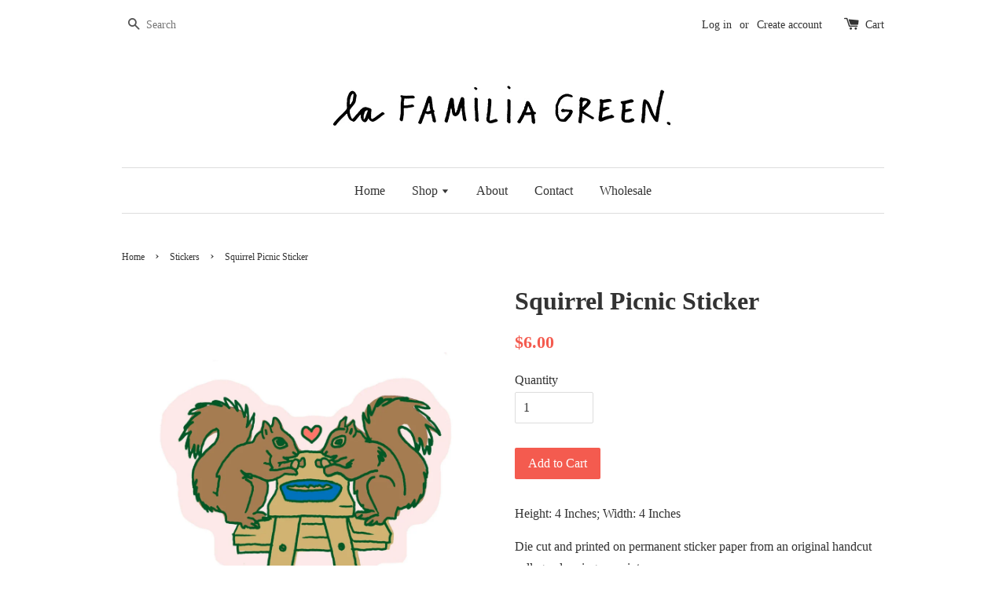

--- FILE ---
content_type: text/html; charset=utf-8
request_url: https://lafamiliagreen.com/collections/stickers/products/squirrel-picnic-sticker
body_size: 14584
content:
<!doctype html>
<!--[if lt IE 7]><html class="no-js lt-ie9 lt-ie8 lt-ie7" lang="en"> <![endif]-->
<!--[if IE 7]><html class="no-js lt-ie9 lt-ie8" lang="en"> <![endif]-->
<!--[if IE 8]><html class="no-js lt-ie9" lang="en"> <![endif]-->
<!--[if IE 9 ]><html class="ie9 no-js"> <![endif]-->
<!--[if (gt IE 9)|!(IE)]><!--> <html class="no-js"> <!--<![endif]-->
<head>

  <!-- Basic page needs ================================================== -->
  <meta charset="utf-8">
  <meta http-equiv="X-UA-Compatible" content="IE=edge,chrome=1">

  

  <!-- Title and description ================================================== -->
  <title>
  Squirrel Picnic Sticker &ndash; La Familia Green
  </title>

  
  <meta name="description" content="Height: 4 Inches; Width: 4 Inches Die cut and printed on permanent sticker paper from an original handcut collage, drawing, or printMade in USA">
  

  <!-- Social meta ================================================== -->
  

  <meta property="og:type" content="product">
  <meta property="og:title" content="Squirrel Picnic Sticker">
  <meta property="og:url" content="https://la-familia-green.myshopify.com/products/squirrel-picnic-sticker">
  
  <meta property="og:image" content="http://lafamiliagreen.com/cdn/shop/files/st44squirrelpicnicetsy_grande.jpg?v=1710953802">
  <meta property="og:image:secure_url" content="https://lafamiliagreen.com/cdn/shop/files/st44squirrelpicnicetsy_grande.jpg?v=1710953802">
  
  <meta property="og:price:amount" content="6.00">
  <meta property="og:price:currency" content="USD">



  <meta property="og:description" content="Height: 4 Inches; Width: 4 Inches Die cut and printed on permanent sticker paper from an original handcut collage, drawing, or printMade in USA">


<meta property="og:site_name" content="La Familia Green">



  <meta name="twitter:card" content="summary">




  <meta name="twitter:title" content="Squirrel Picnic Sticker">
  <meta name="twitter:description" content="



 

 

 


Height: 4 Inches; Width: 4 Inches



Die cut and printed on permanent sticker paper from an original handcut collage, drawing, or printMade in USA

















">
  <meta name="twitter:image" content="https://lafamiliagreen.com/cdn/shop/files/st44squirrelpicnicetsy_large.jpg?v=1710953802">
  <meta name="twitter:image:width" content="480">
  <meta name="twitter:image:height" content="480">



  <!-- Helpers ================================================== -->
  <link rel="canonical" href="https://la-familia-green.myshopify.com/products/squirrel-picnic-sticker">
  <meta name="viewport" content="width=device-width,initial-scale=1">
  <meta name="theme-color" content="#f45b4f">

  <!-- CSS ================================================== -->
  <link href="//lafamiliagreen.com/cdn/shop/t/1/assets/timber.scss.css?v=20803252000264877471713475014" rel="stylesheet" type="text/css" media="all" />
  <link href="//lafamiliagreen.com/cdn/shop/t/1/assets/theme.scss.css?v=154145449985891610321713475014" rel="stylesheet" type="text/css" media="all" />

  




  <!-- Header hook for plugins ================================================== -->
  <script>window.performance && window.performance.mark && window.performance.mark('shopify.content_for_header.start');</script><meta name="facebook-domain-verification" content="84y66p8ap7k1ihs2h6ztt2p0vyrvgb">
<meta id="shopify-digital-wallet" name="shopify-digital-wallet" content="/14187802/digital_wallets/dialog">
<meta name="shopify-checkout-api-token" content="7209cf0428d16251eb9e1a6a17c43c1e">
<meta id="in-context-paypal-metadata" data-shop-id="14187802" data-venmo-supported="false" data-environment="production" data-locale="en_US" data-paypal-v4="true" data-currency="USD">
<link rel="alternate" type="application/json+oembed" href="https://la-familia-green.myshopify.com/products/squirrel-picnic-sticker.oembed">
<script async="async" src="/checkouts/internal/preloads.js?locale=en-US"></script>
<link rel="preconnect" href="https://shop.app" crossorigin="anonymous">
<script async="async" src="https://shop.app/checkouts/internal/preloads.js?locale=en-US&shop_id=14187802" crossorigin="anonymous"></script>
<script id="apple-pay-shop-capabilities" type="application/json">{"shopId":14187802,"countryCode":"US","currencyCode":"USD","merchantCapabilities":["supports3DS"],"merchantId":"gid:\/\/shopify\/Shop\/14187802","merchantName":"La Familia Green","requiredBillingContactFields":["postalAddress","email"],"requiredShippingContactFields":["postalAddress","email"],"shippingType":"shipping","supportedNetworks":["visa","masterCard","amex","discover","elo","jcb"],"total":{"type":"pending","label":"La Familia Green","amount":"1.00"},"shopifyPaymentsEnabled":true,"supportsSubscriptions":true}</script>
<script id="shopify-features" type="application/json">{"accessToken":"7209cf0428d16251eb9e1a6a17c43c1e","betas":["rich-media-storefront-analytics"],"domain":"lafamiliagreen.com","predictiveSearch":true,"shopId":14187802,"locale":"en"}</script>
<script>var Shopify = Shopify || {};
Shopify.shop = "la-familia-green.myshopify.com";
Shopify.locale = "en";
Shopify.currency = {"active":"USD","rate":"1.0"};
Shopify.country = "US";
Shopify.theme = {"name":"launchpad-star","id":149911239,"schema_name":null,"schema_version":null,"theme_store_id":null,"role":"main"};
Shopify.theme.handle = "null";
Shopify.theme.style = {"id":null,"handle":null};
Shopify.cdnHost = "lafamiliagreen.com/cdn";
Shopify.routes = Shopify.routes || {};
Shopify.routes.root = "/";</script>
<script type="module">!function(o){(o.Shopify=o.Shopify||{}).modules=!0}(window);</script>
<script>!function(o){function n(){var o=[];function n(){o.push(Array.prototype.slice.apply(arguments))}return n.q=o,n}var t=o.Shopify=o.Shopify||{};t.loadFeatures=n(),t.autoloadFeatures=n()}(window);</script>
<script>
  window.ShopifyPay = window.ShopifyPay || {};
  window.ShopifyPay.apiHost = "shop.app\/pay";
  window.ShopifyPay.redirectState = null;
</script>
<script id="shop-js-analytics" type="application/json">{"pageType":"product"}</script>
<script defer="defer" async type="module" src="//lafamiliagreen.com/cdn/shopifycloud/shop-js/modules/v2/client.init-shop-cart-sync_BT-GjEfc.en.esm.js"></script>
<script defer="defer" async type="module" src="//lafamiliagreen.com/cdn/shopifycloud/shop-js/modules/v2/chunk.common_D58fp_Oc.esm.js"></script>
<script defer="defer" async type="module" src="//lafamiliagreen.com/cdn/shopifycloud/shop-js/modules/v2/chunk.modal_xMitdFEc.esm.js"></script>
<script type="module">
  await import("//lafamiliagreen.com/cdn/shopifycloud/shop-js/modules/v2/client.init-shop-cart-sync_BT-GjEfc.en.esm.js");
await import("//lafamiliagreen.com/cdn/shopifycloud/shop-js/modules/v2/chunk.common_D58fp_Oc.esm.js");
await import("//lafamiliagreen.com/cdn/shopifycloud/shop-js/modules/v2/chunk.modal_xMitdFEc.esm.js");

  window.Shopify.SignInWithShop?.initShopCartSync?.({"fedCMEnabled":true,"windoidEnabled":true});

</script>
<script>
  window.Shopify = window.Shopify || {};
  if (!window.Shopify.featureAssets) window.Shopify.featureAssets = {};
  window.Shopify.featureAssets['shop-js'] = {"shop-cart-sync":["modules/v2/client.shop-cart-sync_DZOKe7Ll.en.esm.js","modules/v2/chunk.common_D58fp_Oc.esm.js","modules/v2/chunk.modal_xMitdFEc.esm.js"],"init-fed-cm":["modules/v2/client.init-fed-cm_B6oLuCjv.en.esm.js","modules/v2/chunk.common_D58fp_Oc.esm.js","modules/v2/chunk.modal_xMitdFEc.esm.js"],"shop-cash-offers":["modules/v2/client.shop-cash-offers_D2sdYoxE.en.esm.js","modules/v2/chunk.common_D58fp_Oc.esm.js","modules/v2/chunk.modal_xMitdFEc.esm.js"],"shop-login-button":["modules/v2/client.shop-login-button_QeVjl5Y3.en.esm.js","modules/v2/chunk.common_D58fp_Oc.esm.js","modules/v2/chunk.modal_xMitdFEc.esm.js"],"pay-button":["modules/v2/client.pay-button_DXTOsIq6.en.esm.js","modules/v2/chunk.common_D58fp_Oc.esm.js","modules/v2/chunk.modal_xMitdFEc.esm.js"],"shop-button":["modules/v2/client.shop-button_DQZHx9pm.en.esm.js","modules/v2/chunk.common_D58fp_Oc.esm.js","modules/v2/chunk.modal_xMitdFEc.esm.js"],"avatar":["modules/v2/client.avatar_BTnouDA3.en.esm.js"],"init-windoid":["modules/v2/client.init-windoid_CR1B-cfM.en.esm.js","modules/v2/chunk.common_D58fp_Oc.esm.js","modules/v2/chunk.modal_xMitdFEc.esm.js"],"init-shop-for-new-customer-accounts":["modules/v2/client.init-shop-for-new-customer-accounts_C_vY_xzh.en.esm.js","modules/v2/client.shop-login-button_QeVjl5Y3.en.esm.js","modules/v2/chunk.common_D58fp_Oc.esm.js","modules/v2/chunk.modal_xMitdFEc.esm.js"],"init-shop-email-lookup-coordinator":["modules/v2/client.init-shop-email-lookup-coordinator_BI7n9ZSv.en.esm.js","modules/v2/chunk.common_D58fp_Oc.esm.js","modules/v2/chunk.modal_xMitdFEc.esm.js"],"init-shop-cart-sync":["modules/v2/client.init-shop-cart-sync_BT-GjEfc.en.esm.js","modules/v2/chunk.common_D58fp_Oc.esm.js","modules/v2/chunk.modal_xMitdFEc.esm.js"],"shop-toast-manager":["modules/v2/client.shop-toast-manager_DiYdP3xc.en.esm.js","modules/v2/chunk.common_D58fp_Oc.esm.js","modules/v2/chunk.modal_xMitdFEc.esm.js"],"init-customer-accounts":["modules/v2/client.init-customer-accounts_D9ZNqS-Q.en.esm.js","modules/v2/client.shop-login-button_QeVjl5Y3.en.esm.js","modules/v2/chunk.common_D58fp_Oc.esm.js","modules/v2/chunk.modal_xMitdFEc.esm.js"],"init-customer-accounts-sign-up":["modules/v2/client.init-customer-accounts-sign-up_iGw4briv.en.esm.js","modules/v2/client.shop-login-button_QeVjl5Y3.en.esm.js","modules/v2/chunk.common_D58fp_Oc.esm.js","modules/v2/chunk.modal_xMitdFEc.esm.js"],"shop-follow-button":["modules/v2/client.shop-follow-button_CqMgW2wH.en.esm.js","modules/v2/chunk.common_D58fp_Oc.esm.js","modules/v2/chunk.modal_xMitdFEc.esm.js"],"checkout-modal":["modules/v2/client.checkout-modal_xHeaAweL.en.esm.js","modules/v2/chunk.common_D58fp_Oc.esm.js","modules/v2/chunk.modal_xMitdFEc.esm.js"],"shop-login":["modules/v2/client.shop-login_D91U-Q7h.en.esm.js","modules/v2/chunk.common_D58fp_Oc.esm.js","modules/v2/chunk.modal_xMitdFEc.esm.js"],"lead-capture":["modules/v2/client.lead-capture_BJmE1dJe.en.esm.js","modules/v2/chunk.common_D58fp_Oc.esm.js","modules/v2/chunk.modal_xMitdFEc.esm.js"],"payment-terms":["modules/v2/client.payment-terms_Ci9AEqFq.en.esm.js","modules/v2/chunk.common_D58fp_Oc.esm.js","modules/v2/chunk.modal_xMitdFEc.esm.js"]};
</script>
<script>(function() {
  var isLoaded = false;
  function asyncLoad() {
    if (isLoaded) return;
    isLoaded = true;
    var urls = ["https:\/\/coupon-x.premio.io\/assets\/js\/shopify-cx-fronted.js?shop=la-familia-green.myshopify.com"];
    for (var i = 0; i < urls.length; i++) {
      var s = document.createElement('script');
      s.type = 'text/javascript';
      s.async = true;
      s.src = urls[i];
      var x = document.getElementsByTagName('script')[0];
      x.parentNode.insertBefore(s, x);
    }
  };
  if(window.attachEvent) {
    window.attachEvent('onload', asyncLoad);
  } else {
    window.addEventListener('load', asyncLoad, false);
  }
})();</script>
<script id="__st">var __st={"a":14187802,"offset":-21600,"reqid":"d619ec22-eb1e-4970-8136-ee1072ba7837-1769147880","pageurl":"lafamiliagreen.com\/collections\/stickers\/products\/squirrel-picnic-sticker","u":"2aa26e181dc5","p":"product","rtyp":"product","rid":6944185909319};</script>
<script>window.ShopifyPaypalV4VisibilityTracking = true;</script>
<script id="captcha-bootstrap">!function(){'use strict';const t='contact',e='account',n='new_comment',o=[[t,t],['blogs',n],['comments',n],[t,'customer']],c=[[e,'customer_login'],[e,'guest_login'],[e,'recover_customer_password'],[e,'create_customer']],r=t=>t.map((([t,e])=>`form[action*='/${t}']:not([data-nocaptcha='true']) input[name='form_type'][value='${e}']`)).join(','),a=t=>()=>t?[...document.querySelectorAll(t)].map((t=>t.form)):[];function s(){const t=[...o],e=r(t);return a(e)}const i='password',u='form_key',d=['recaptcha-v3-token','g-recaptcha-response','h-captcha-response',i],f=()=>{try{return window.sessionStorage}catch{return}},m='__shopify_v',_=t=>t.elements[u];function p(t,e,n=!1){try{const o=window.sessionStorage,c=JSON.parse(o.getItem(e)),{data:r}=function(t){const{data:e,action:n}=t;return t[m]||n?{data:e,action:n}:{data:t,action:n}}(c);for(const[e,n]of Object.entries(r))t.elements[e]&&(t.elements[e].value=n);n&&o.removeItem(e)}catch(o){console.error('form repopulation failed',{error:o})}}const l='form_type',E='cptcha';function T(t){t.dataset[E]=!0}const w=window,h=w.document,L='Shopify',v='ce_forms',y='captcha';let A=!1;((t,e)=>{const n=(g='f06e6c50-85a8-45c8-87d0-21a2b65856fe',I='https://cdn.shopify.com/shopifycloud/storefront-forms-hcaptcha/ce_storefront_forms_captcha_hcaptcha.v1.5.2.iife.js',D={infoText:'Protected by hCaptcha',privacyText:'Privacy',termsText:'Terms'},(t,e,n)=>{const o=w[L][v],c=o.bindForm;if(c)return c(t,g,e,D).then(n);var r;o.q.push([[t,g,e,D],n]),r=I,A||(h.body.append(Object.assign(h.createElement('script'),{id:'captcha-provider',async:!0,src:r})),A=!0)});var g,I,D;w[L]=w[L]||{},w[L][v]=w[L][v]||{},w[L][v].q=[],w[L][y]=w[L][y]||{},w[L][y].protect=function(t,e){n(t,void 0,e),T(t)},Object.freeze(w[L][y]),function(t,e,n,w,h,L){const[v,y,A,g]=function(t,e,n){const i=e?o:[],u=t?c:[],d=[...i,...u],f=r(d),m=r(i),_=r(d.filter((([t,e])=>n.includes(e))));return[a(f),a(m),a(_),s()]}(w,h,L),I=t=>{const e=t.target;return e instanceof HTMLFormElement?e:e&&e.form},D=t=>v().includes(t);t.addEventListener('submit',(t=>{const e=I(t);if(!e)return;const n=D(e)&&!e.dataset.hcaptchaBound&&!e.dataset.recaptchaBound,o=_(e),c=g().includes(e)&&(!o||!o.value);(n||c)&&t.preventDefault(),c&&!n&&(function(t){try{if(!f())return;!function(t){const e=f();if(!e)return;const n=_(t);if(!n)return;const o=n.value;o&&e.removeItem(o)}(t);const e=Array.from(Array(32),(()=>Math.random().toString(36)[2])).join('');!function(t,e){_(t)||t.append(Object.assign(document.createElement('input'),{type:'hidden',name:u})),t.elements[u].value=e}(t,e),function(t,e){const n=f();if(!n)return;const o=[...t.querySelectorAll(`input[type='${i}']`)].map((({name:t})=>t)),c=[...d,...o],r={};for(const[a,s]of new FormData(t).entries())c.includes(a)||(r[a]=s);n.setItem(e,JSON.stringify({[m]:1,action:t.action,data:r}))}(t,e)}catch(e){console.error('failed to persist form',e)}}(e),e.submit())}));const S=(t,e)=>{t&&!t.dataset[E]&&(n(t,e.some((e=>e===t))),T(t))};for(const o of['focusin','change'])t.addEventListener(o,(t=>{const e=I(t);D(e)&&S(e,y())}));const B=e.get('form_key'),M=e.get(l),P=B&&M;t.addEventListener('DOMContentLoaded',(()=>{const t=y();if(P)for(const e of t)e.elements[l].value===M&&p(e,B);[...new Set([...A(),...v().filter((t=>'true'===t.dataset.shopifyCaptcha))])].forEach((e=>S(e,t)))}))}(h,new URLSearchParams(w.location.search),n,t,e,['guest_login'])})(!0,!0)}();</script>
<script integrity="sha256-4kQ18oKyAcykRKYeNunJcIwy7WH5gtpwJnB7kiuLZ1E=" data-source-attribution="shopify.loadfeatures" defer="defer" src="//lafamiliagreen.com/cdn/shopifycloud/storefront/assets/storefront/load_feature-a0a9edcb.js" crossorigin="anonymous"></script>
<script crossorigin="anonymous" defer="defer" src="//lafamiliagreen.com/cdn/shopifycloud/storefront/assets/shopify_pay/storefront-65b4c6d7.js?v=20250812"></script>
<script data-source-attribution="shopify.dynamic_checkout.dynamic.init">var Shopify=Shopify||{};Shopify.PaymentButton=Shopify.PaymentButton||{isStorefrontPortableWallets:!0,init:function(){window.Shopify.PaymentButton.init=function(){};var t=document.createElement("script");t.src="https://lafamiliagreen.com/cdn/shopifycloud/portable-wallets/latest/portable-wallets.en.js",t.type="module",document.head.appendChild(t)}};
</script>
<script data-source-attribution="shopify.dynamic_checkout.buyer_consent">
  function portableWalletsHideBuyerConsent(e){var t=document.getElementById("shopify-buyer-consent"),n=document.getElementById("shopify-subscription-policy-button");t&&n&&(t.classList.add("hidden"),t.setAttribute("aria-hidden","true"),n.removeEventListener("click",e))}function portableWalletsShowBuyerConsent(e){var t=document.getElementById("shopify-buyer-consent"),n=document.getElementById("shopify-subscription-policy-button");t&&n&&(t.classList.remove("hidden"),t.removeAttribute("aria-hidden"),n.addEventListener("click",e))}window.Shopify?.PaymentButton&&(window.Shopify.PaymentButton.hideBuyerConsent=portableWalletsHideBuyerConsent,window.Shopify.PaymentButton.showBuyerConsent=portableWalletsShowBuyerConsent);
</script>
<script data-source-attribution="shopify.dynamic_checkout.cart.bootstrap">document.addEventListener("DOMContentLoaded",(function(){function t(){return document.querySelector("shopify-accelerated-checkout-cart, shopify-accelerated-checkout")}if(t())Shopify.PaymentButton.init();else{new MutationObserver((function(e,n){t()&&(Shopify.PaymentButton.init(),n.disconnect())})).observe(document.body,{childList:!0,subtree:!0})}}));
</script>
<link id="shopify-accelerated-checkout-styles" rel="stylesheet" media="screen" href="https://lafamiliagreen.com/cdn/shopifycloud/portable-wallets/latest/accelerated-checkout-backwards-compat.css" crossorigin="anonymous">
<style id="shopify-accelerated-checkout-cart">
        #shopify-buyer-consent {
  margin-top: 1em;
  display: inline-block;
  width: 100%;
}

#shopify-buyer-consent.hidden {
  display: none;
}

#shopify-subscription-policy-button {
  background: none;
  border: none;
  padding: 0;
  text-decoration: underline;
  font-size: inherit;
  cursor: pointer;
}

#shopify-subscription-policy-button::before {
  box-shadow: none;
}

      </style>

<script>window.performance && window.performance.mark && window.performance.mark('shopify.content_for_header.end');</script>

  

<!--[if lt IE 9]>
<script src="//cdnjs.cloudflare.com/ajax/libs/html5shiv/3.7.2/html5shiv.min.js" type="text/javascript"></script>
<script src="//lafamiliagreen.com/cdn/shop/t/1/assets/respond.min.js?v=52248677837542619231470257648" type="text/javascript"></script>
<link href="//lafamiliagreen.com/cdn/shop/t/1/assets/respond-proxy.html" id="respond-proxy" rel="respond-proxy" />
<link href="//la-familia-green.myshopify.com/search?q=b04e50b2a81a81c6a212ba27582777fb" id="respond-redirect" rel="respond-redirect" />
<script src="//la-familia-green.myshopify.com/search?q=b04e50b2a81a81c6a212ba27582777fb" type="text/javascript"></script>
<![endif]-->



  <script src="//ajax.googleapis.com/ajax/libs/jquery/1.11.0/jquery.min.js" type="text/javascript"></script>
  <script src="//lafamiliagreen.com/cdn/shop/t/1/assets/modernizr.min.js?v=26620055551102246001470257648" type="text/javascript"></script>

  
  

<link href="https://monorail-edge.shopifysvc.com" rel="dns-prefetch">
<script>(function(){if ("sendBeacon" in navigator && "performance" in window) {try {var session_token_from_headers = performance.getEntriesByType('navigation')[0].serverTiming.find(x => x.name == '_s').description;} catch {var session_token_from_headers = undefined;}var session_cookie_matches = document.cookie.match(/_shopify_s=([^;]*)/);var session_token_from_cookie = session_cookie_matches && session_cookie_matches.length === 2 ? session_cookie_matches[1] : "";var session_token = session_token_from_headers || session_token_from_cookie || "";function handle_abandonment_event(e) {var entries = performance.getEntries().filter(function(entry) {return /monorail-edge.shopifysvc.com/.test(entry.name);});if (!window.abandonment_tracked && entries.length === 0) {window.abandonment_tracked = true;var currentMs = Date.now();var navigation_start = performance.timing.navigationStart;var payload = {shop_id: 14187802,url: window.location.href,navigation_start,duration: currentMs - navigation_start,session_token,page_type: "product"};window.navigator.sendBeacon("https://monorail-edge.shopifysvc.com/v1/produce", JSON.stringify({schema_id: "online_store_buyer_site_abandonment/1.1",payload: payload,metadata: {event_created_at_ms: currentMs,event_sent_at_ms: currentMs}}));}}window.addEventListener('pagehide', handle_abandonment_event);}}());</script>
<script id="web-pixels-manager-setup">(function e(e,d,r,n,o){if(void 0===o&&(o={}),!Boolean(null===(a=null===(i=window.Shopify)||void 0===i?void 0:i.analytics)||void 0===a?void 0:a.replayQueue)){var i,a;window.Shopify=window.Shopify||{};var t=window.Shopify;t.analytics=t.analytics||{};var s=t.analytics;s.replayQueue=[],s.publish=function(e,d,r){return s.replayQueue.push([e,d,r]),!0};try{self.performance.mark("wpm:start")}catch(e){}var l=function(){var e={modern:/Edge?\/(1{2}[4-9]|1[2-9]\d|[2-9]\d{2}|\d{4,})\.\d+(\.\d+|)|Firefox\/(1{2}[4-9]|1[2-9]\d|[2-9]\d{2}|\d{4,})\.\d+(\.\d+|)|Chrom(ium|e)\/(9{2}|\d{3,})\.\d+(\.\d+|)|(Maci|X1{2}).+ Version\/(15\.\d+|(1[6-9]|[2-9]\d|\d{3,})\.\d+)([,.]\d+|)( \(\w+\)|)( Mobile\/\w+|) Safari\/|Chrome.+OPR\/(9{2}|\d{3,})\.\d+\.\d+|(CPU[ +]OS|iPhone[ +]OS|CPU[ +]iPhone|CPU IPhone OS|CPU iPad OS)[ +]+(15[._]\d+|(1[6-9]|[2-9]\d|\d{3,})[._]\d+)([._]\d+|)|Android:?[ /-](13[3-9]|1[4-9]\d|[2-9]\d{2}|\d{4,})(\.\d+|)(\.\d+|)|Android.+Firefox\/(13[5-9]|1[4-9]\d|[2-9]\d{2}|\d{4,})\.\d+(\.\d+|)|Android.+Chrom(ium|e)\/(13[3-9]|1[4-9]\d|[2-9]\d{2}|\d{4,})\.\d+(\.\d+|)|SamsungBrowser\/([2-9]\d|\d{3,})\.\d+/,legacy:/Edge?\/(1[6-9]|[2-9]\d|\d{3,})\.\d+(\.\d+|)|Firefox\/(5[4-9]|[6-9]\d|\d{3,})\.\d+(\.\d+|)|Chrom(ium|e)\/(5[1-9]|[6-9]\d|\d{3,})\.\d+(\.\d+|)([\d.]+$|.*Safari\/(?![\d.]+ Edge\/[\d.]+$))|(Maci|X1{2}).+ Version\/(10\.\d+|(1[1-9]|[2-9]\d|\d{3,})\.\d+)([,.]\d+|)( \(\w+\)|)( Mobile\/\w+|) Safari\/|Chrome.+OPR\/(3[89]|[4-9]\d|\d{3,})\.\d+\.\d+|(CPU[ +]OS|iPhone[ +]OS|CPU[ +]iPhone|CPU IPhone OS|CPU iPad OS)[ +]+(10[._]\d+|(1[1-9]|[2-9]\d|\d{3,})[._]\d+)([._]\d+|)|Android:?[ /-](13[3-9]|1[4-9]\d|[2-9]\d{2}|\d{4,})(\.\d+|)(\.\d+|)|Mobile Safari.+OPR\/([89]\d|\d{3,})\.\d+\.\d+|Android.+Firefox\/(13[5-9]|1[4-9]\d|[2-9]\d{2}|\d{4,})\.\d+(\.\d+|)|Android.+Chrom(ium|e)\/(13[3-9]|1[4-9]\d|[2-9]\d{2}|\d{4,})\.\d+(\.\d+|)|Android.+(UC? ?Browser|UCWEB|U3)[ /]?(15\.([5-9]|\d{2,})|(1[6-9]|[2-9]\d|\d{3,})\.\d+)\.\d+|SamsungBrowser\/(5\.\d+|([6-9]|\d{2,})\.\d+)|Android.+MQ{2}Browser\/(14(\.(9|\d{2,})|)|(1[5-9]|[2-9]\d|\d{3,})(\.\d+|))(\.\d+|)|K[Aa][Ii]OS\/(3\.\d+|([4-9]|\d{2,})\.\d+)(\.\d+|)/},d=e.modern,r=e.legacy,n=navigator.userAgent;return n.match(d)?"modern":n.match(r)?"legacy":"unknown"}(),u="modern"===l?"modern":"legacy",c=(null!=n?n:{modern:"",legacy:""})[u],f=function(e){return[e.baseUrl,"/wpm","/b",e.hashVersion,"modern"===e.buildTarget?"m":"l",".js"].join("")}({baseUrl:d,hashVersion:r,buildTarget:u}),m=function(e){var d=e.version,r=e.bundleTarget,n=e.surface,o=e.pageUrl,i=e.monorailEndpoint;return{emit:function(e){var a=e.status,t=e.errorMsg,s=(new Date).getTime(),l=JSON.stringify({metadata:{event_sent_at_ms:s},events:[{schema_id:"web_pixels_manager_load/3.1",payload:{version:d,bundle_target:r,page_url:o,status:a,surface:n,error_msg:t},metadata:{event_created_at_ms:s}}]});if(!i)return console&&console.warn&&console.warn("[Web Pixels Manager] No Monorail endpoint provided, skipping logging."),!1;try{return self.navigator.sendBeacon.bind(self.navigator)(i,l)}catch(e){}var u=new XMLHttpRequest;try{return u.open("POST",i,!0),u.setRequestHeader("Content-Type","text/plain"),u.send(l),!0}catch(e){return console&&console.warn&&console.warn("[Web Pixels Manager] Got an unhandled error while logging to Monorail."),!1}}}}({version:r,bundleTarget:l,surface:e.surface,pageUrl:self.location.href,monorailEndpoint:e.monorailEndpoint});try{o.browserTarget=l,function(e){var d=e.src,r=e.async,n=void 0===r||r,o=e.onload,i=e.onerror,a=e.sri,t=e.scriptDataAttributes,s=void 0===t?{}:t,l=document.createElement("script"),u=document.querySelector("head"),c=document.querySelector("body");if(l.async=n,l.src=d,a&&(l.integrity=a,l.crossOrigin="anonymous"),s)for(var f in s)if(Object.prototype.hasOwnProperty.call(s,f))try{l.dataset[f]=s[f]}catch(e){}if(o&&l.addEventListener("load",o),i&&l.addEventListener("error",i),u)u.appendChild(l);else{if(!c)throw new Error("Did not find a head or body element to append the script");c.appendChild(l)}}({src:f,async:!0,onload:function(){if(!function(){var e,d;return Boolean(null===(d=null===(e=window.Shopify)||void 0===e?void 0:e.analytics)||void 0===d?void 0:d.initialized)}()){var d=window.webPixelsManager.init(e)||void 0;if(d){var r=window.Shopify.analytics;r.replayQueue.forEach((function(e){var r=e[0],n=e[1],o=e[2];d.publishCustomEvent(r,n,o)})),r.replayQueue=[],r.publish=d.publishCustomEvent,r.visitor=d.visitor,r.initialized=!0}}},onerror:function(){return m.emit({status:"failed",errorMsg:"".concat(f," has failed to load")})},sri:function(e){var d=/^sha384-[A-Za-z0-9+/=]+$/;return"string"==typeof e&&d.test(e)}(c)?c:"",scriptDataAttributes:o}),m.emit({status:"loading"})}catch(e){m.emit({status:"failed",errorMsg:(null==e?void 0:e.message)||"Unknown error"})}}})({shopId: 14187802,storefrontBaseUrl: "https://la-familia-green.myshopify.com",extensionsBaseUrl: "https://extensions.shopifycdn.com/cdn/shopifycloud/web-pixels-manager",monorailEndpoint: "https://monorail-edge.shopifysvc.com/unstable/produce_batch",surface: "storefront-renderer",enabledBetaFlags: ["2dca8a86"],webPixelsConfigList: [{"id":"shopify-app-pixel","configuration":"{}","eventPayloadVersion":"v1","runtimeContext":"STRICT","scriptVersion":"0450","apiClientId":"shopify-pixel","type":"APP","privacyPurposes":["ANALYTICS","MARKETING"]},{"id":"shopify-custom-pixel","eventPayloadVersion":"v1","runtimeContext":"LAX","scriptVersion":"0450","apiClientId":"shopify-pixel","type":"CUSTOM","privacyPurposes":["ANALYTICS","MARKETING"]}],isMerchantRequest: false,initData: {"shop":{"name":"La Familia Green","paymentSettings":{"currencyCode":"USD"},"myshopifyDomain":"la-familia-green.myshopify.com","countryCode":"US","storefrontUrl":"https:\/\/la-familia-green.myshopify.com"},"customer":null,"cart":null,"checkout":null,"productVariants":[{"price":{"amount":6.0,"currencyCode":"USD"},"product":{"title":"Squirrel Picnic Sticker","vendor":"La Familia Green","id":"6944185909319","untranslatedTitle":"Squirrel Picnic Sticker","url":"\/products\/squirrel-picnic-sticker","type":"Stickers"},"id":"40638589501511","image":{"src":"\/\/lafamiliagreen.com\/cdn\/shop\/files\/st44squirrelpicnicetsy.jpg?v=1710953802"},"sku":"st44","title":"Default Title","untranslatedTitle":"Default Title"}],"purchasingCompany":null},},"https://lafamiliagreen.com/cdn","fcfee988w5aeb613cpc8e4bc33m6693e112",{"modern":"","legacy":""},{"shopId":"14187802","storefrontBaseUrl":"https:\/\/la-familia-green.myshopify.com","extensionBaseUrl":"https:\/\/extensions.shopifycdn.com\/cdn\/shopifycloud\/web-pixels-manager","surface":"storefront-renderer","enabledBetaFlags":"[\"2dca8a86\"]","isMerchantRequest":"false","hashVersion":"fcfee988w5aeb613cpc8e4bc33m6693e112","publish":"custom","events":"[[\"page_viewed\",{}],[\"product_viewed\",{\"productVariant\":{\"price\":{\"amount\":6.0,\"currencyCode\":\"USD\"},\"product\":{\"title\":\"Squirrel Picnic Sticker\",\"vendor\":\"La Familia Green\",\"id\":\"6944185909319\",\"untranslatedTitle\":\"Squirrel Picnic Sticker\",\"url\":\"\/products\/squirrel-picnic-sticker\",\"type\":\"Stickers\"},\"id\":\"40638589501511\",\"image\":{\"src\":\"\/\/lafamiliagreen.com\/cdn\/shop\/files\/st44squirrelpicnicetsy.jpg?v=1710953802\"},\"sku\":\"st44\",\"title\":\"Default Title\",\"untranslatedTitle\":\"Default Title\"}}]]"});</script><script>
  window.ShopifyAnalytics = window.ShopifyAnalytics || {};
  window.ShopifyAnalytics.meta = window.ShopifyAnalytics.meta || {};
  window.ShopifyAnalytics.meta.currency = 'USD';
  var meta = {"product":{"id":6944185909319,"gid":"gid:\/\/shopify\/Product\/6944185909319","vendor":"La Familia Green","type":"Stickers","handle":"squirrel-picnic-sticker","variants":[{"id":40638589501511,"price":600,"name":"Squirrel Picnic Sticker","public_title":null,"sku":"st44"}],"remote":false},"page":{"pageType":"product","resourceType":"product","resourceId":6944185909319,"requestId":"d619ec22-eb1e-4970-8136-ee1072ba7837-1769147880"}};
  for (var attr in meta) {
    window.ShopifyAnalytics.meta[attr] = meta[attr];
  }
</script>
<script class="analytics">
  (function () {
    var customDocumentWrite = function(content) {
      var jquery = null;

      if (window.jQuery) {
        jquery = window.jQuery;
      } else if (window.Checkout && window.Checkout.$) {
        jquery = window.Checkout.$;
      }

      if (jquery) {
        jquery('body').append(content);
      }
    };

    var hasLoggedConversion = function(token) {
      if (token) {
        return document.cookie.indexOf('loggedConversion=' + token) !== -1;
      }
      return false;
    }

    var setCookieIfConversion = function(token) {
      if (token) {
        var twoMonthsFromNow = new Date(Date.now());
        twoMonthsFromNow.setMonth(twoMonthsFromNow.getMonth() + 2);

        document.cookie = 'loggedConversion=' + token + '; expires=' + twoMonthsFromNow;
      }
    }

    var trekkie = window.ShopifyAnalytics.lib = window.trekkie = window.trekkie || [];
    if (trekkie.integrations) {
      return;
    }
    trekkie.methods = [
      'identify',
      'page',
      'ready',
      'track',
      'trackForm',
      'trackLink'
    ];
    trekkie.factory = function(method) {
      return function() {
        var args = Array.prototype.slice.call(arguments);
        args.unshift(method);
        trekkie.push(args);
        return trekkie;
      };
    };
    for (var i = 0; i < trekkie.methods.length; i++) {
      var key = trekkie.methods[i];
      trekkie[key] = trekkie.factory(key);
    }
    trekkie.load = function(config) {
      trekkie.config = config || {};
      trekkie.config.initialDocumentCookie = document.cookie;
      var first = document.getElementsByTagName('script')[0];
      var script = document.createElement('script');
      script.type = 'text/javascript';
      script.onerror = function(e) {
        var scriptFallback = document.createElement('script');
        scriptFallback.type = 'text/javascript';
        scriptFallback.onerror = function(error) {
                var Monorail = {
      produce: function produce(monorailDomain, schemaId, payload) {
        var currentMs = new Date().getTime();
        var event = {
          schema_id: schemaId,
          payload: payload,
          metadata: {
            event_created_at_ms: currentMs,
            event_sent_at_ms: currentMs
          }
        };
        return Monorail.sendRequest("https://" + monorailDomain + "/v1/produce", JSON.stringify(event));
      },
      sendRequest: function sendRequest(endpointUrl, payload) {
        // Try the sendBeacon API
        if (window && window.navigator && typeof window.navigator.sendBeacon === 'function' && typeof window.Blob === 'function' && !Monorail.isIos12()) {
          var blobData = new window.Blob([payload], {
            type: 'text/plain'
          });

          if (window.navigator.sendBeacon(endpointUrl, blobData)) {
            return true;
          } // sendBeacon was not successful

        } // XHR beacon

        var xhr = new XMLHttpRequest();

        try {
          xhr.open('POST', endpointUrl);
          xhr.setRequestHeader('Content-Type', 'text/plain');
          xhr.send(payload);
        } catch (e) {
          console.log(e);
        }

        return false;
      },
      isIos12: function isIos12() {
        return window.navigator.userAgent.lastIndexOf('iPhone; CPU iPhone OS 12_') !== -1 || window.navigator.userAgent.lastIndexOf('iPad; CPU OS 12_') !== -1;
      }
    };
    Monorail.produce('monorail-edge.shopifysvc.com',
      'trekkie_storefront_load_errors/1.1',
      {shop_id: 14187802,
      theme_id: 149911239,
      app_name: "storefront",
      context_url: window.location.href,
      source_url: "//lafamiliagreen.com/cdn/s/trekkie.storefront.8d95595f799fbf7e1d32231b9a28fd43b70c67d3.min.js"});

        };
        scriptFallback.async = true;
        scriptFallback.src = '//lafamiliagreen.com/cdn/s/trekkie.storefront.8d95595f799fbf7e1d32231b9a28fd43b70c67d3.min.js';
        first.parentNode.insertBefore(scriptFallback, first);
      };
      script.async = true;
      script.src = '//lafamiliagreen.com/cdn/s/trekkie.storefront.8d95595f799fbf7e1d32231b9a28fd43b70c67d3.min.js';
      first.parentNode.insertBefore(script, first);
    };
    trekkie.load(
      {"Trekkie":{"appName":"storefront","development":false,"defaultAttributes":{"shopId":14187802,"isMerchantRequest":null,"themeId":149911239,"themeCityHash":"18317562442852408931","contentLanguage":"en","currency":"USD","eventMetadataId":"2b58600c-daa9-41f0-9cae-5bea40283090"},"isServerSideCookieWritingEnabled":true,"monorailRegion":"shop_domain","enabledBetaFlags":["65f19447"]},"Session Attribution":{},"S2S":{"facebookCapiEnabled":true,"source":"trekkie-storefront-renderer","apiClientId":580111}}
    );

    var loaded = false;
    trekkie.ready(function() {
      if (loaded) return;
      loaded = true;

      window.ShopifyAnalytics.lib = window.trekkie;

      var originalDocumentWrite = document.write;
      document.write = customDocumentWrite;
      try { window.ShopifyAnalytics.merchantGoogleAnalytics.call(this); } catch(error) {};
      document.write = originalDocumentWrite;

      window.ShopifyAnalytics.lib.page(null,{"pageType":"product","resourceType":"product","resourceId":6944185909319,"requestId":"d619ec22-eb1e-4970-8136-ee1072ba7837-1769147880","shopifyEmitted":true});

      var match = window.location.pathname.match(/checkouts\/(.+)\/(thank_you|post_purchase)/)
      var token = match? match[1]: undefined;
      if (!hasLoggedConversion(token)) {
        setCookieIfConversion(token);
        window.ShopifyAnalytics.lib.track("Viewed Product",{"currency":"USD","variantId":40638589501511,"productId":6944185909319,"productGid":"gid:\/\/shopify\/Product\/6944185909319","name":"Squirrel Picnic Sticker","price":"6.00","sku":"st44","brand":"La Familia Green","variant":null,"category":"Stickers","nonInteraction":true,"remote":false},undefined,undefined,{"shopifyEmitted":true});
      window.ShopifyAnalytics.lib.track("monorail:\/\/trekkie_storefront_viewed_product\/1.1",{"currency":"USD","variantId":40638589501511,"productId":6944185909319,"productGid":"gid:\/\/shopify\/Product\/6944185909319","name":"Squirrel Picnic Sticker","price":"6.00","sku":"st44","brand":"La Familia Green","variant":null,"category":"Stickers","nonInteraction":true,"remote":false,"referer":"https:\/\/lafamiliagreen.com\/collections\/stickers\/products\/squirrel-picnic-sticker"});
      }
    });


        var eventsListenerScript = document.createElement('script');
        eventsListenerScript.async = true;
        eventsListenerScript.src = "//lafamiliagreen.com/cdn/shopifycloud/storefront/assets/shop_events_listener-3da45d37.js";
        document.getElementsByTagName('head')[0].appendChild(eventsListenerScript);

})();</script>
<script
  defer
  src="https://lafamiliagreen.com/cdn/shopifycloud/perf-kit/shopify-perf-kit-3.0.4.min.js"
  data-application="storefront-renderer"
  data-shop-id="14187802"
  data-render-region="gcp-us-central1"
  data-page-type="product"
  data-theme-instance-id="149911239"
  data-theme-name=""
  data-theme-version=""
  data-monorail-region="shop_domain"
  data-resource-timing-sampling-rate="10"
  data-shs="true"
  data-shs-beacon="true"
  data-shs-export-with-fetch="true"
  data-shs-logs-sample-rate="1"
  data-shs-beacon-endpoint="https://lafamiliagreen.com/api/collect"
></script>
</head>

<body id="squirrel-picnic-sticker" class="template-product" >

  <div class="header-bar">
  <div class="wrapper medium-down--hide">
    <div class="large--display-table">

      
        <div class="header-bar__left large--display-table-cell">

          

          

          
            <div class="header-bar__module header-bar__search">
              


  <form action="/search" method="get" class="header-bar__search-form clearfix" role="search">
    
    <button type="submit" class="btn icon-fallback-text header-bar__search-submit">
      <span class="icon icon-search" aria-hidden="true"></span>
      <span class="fallback-text">Search</span>
    </button>
    <input type="search" name="q" value="" aria-label="Search" class="header-bar__search-input" placeholder="Search">
  </form>


            </div>
          

        </div>
      

      <div class="header-bar__right large--display-table-cell">

        
          <ul class="header-bar__module header-bar__module--list">
            
              <li>
                <a href="/account/login" id="customer_login_link">Log in</a>
              </li>
              <li>
                or
              </li>
              <li>
                <a href="/account/register" id="customer_register_link">Create account</a>
              </li>
            
          </ul>
        

        <div class="header-bar__module">
          <span class="header-bar__sep" aria-hidden="true"></span>
          <a href="/cart" class="cart-page-link">
            <span class="icon icon-cart header-bar__cart-icon" aria-hidden="true"></span>
          </a>
        </div>

        <div class="header-bar__module">
          <a href="/cart" class="cart-page-link">
            Cart<span class="hidden-count">:</span>
            <span class="cart-count header-bar__cart-count hidden-count">0</span>
          </a>
        </div>

        
          
        

      </div>
    </div>
  </div>
  <div class="wrapper large--hide">
    <button type="button" class="mobile-nav-trigger" id="MobileNavTrigger">
      <span class="icon icon-hamburger" aria-hidden="true"></span>
      Menu
    </button>
    <a href="/cart" class="cart-page-link mobile-cart-page-link">
      <span class="icon icon-cart header-bar__cart-icon" aria-hidden="true"></span>
      Cart
      <span class="cart-count  hidden-count">0</span>
    </a>
  </div>
  <ul id="MobileNav" class="mobile-nav large--hide">
  
  
  
  <li class="mobile-nav__link" aria-haspopup="true">
    
      <a href="/" class="mobile-nav">
        Home
      </a>
    
  </li>
  
  
  <li class="mobile-nav__link" aria-haspopup="true">
    
      <a href="/collections/all-products" class="mobile-nav__sublist-trigger">
        Shop
        <span class="icon-fallback-text mobile-nav__sublist-expand">
  <span class="icon icon-plus" aria-hidden="true"></span>
  <span class="fallback-text">+</span>
</span>
<span class="icon-fallback-text mobile-nav__sublist-contract">
  <span class="icon icon-minus" aria-hidden="true"></span>
  <span class="fallback-text">-</span>
</span>
      </a>
      <ul class="mobile-nav__sublist">  
        
          <li class="mobile-nav__sublist-link">
            <a href="/collections/birthday-cards">Birthday </a>
          </li>
        
          <li class="mobile-nav__sublist-link">
            <a href="/collections/new-baby-cards">Baby</a>
          </li>
        
          <li class="mobile-nav__sublist-link">
            <a href="/collections/love-notes">Love</a>
          </li>
        
          <li class="mobile-nav__sublist-link">
            <a href="/collections/wedding-cards">Wedding</a>
          </li>
        
          <li class="mobile-nav__sublist-link">
            <a href="/collections/anniversary-cards">Anniversary</a>
          </li>
        
          <li class="mobile-nav__sublist-link">
            <a href="/collections/other-categories-cards">Other Categories</a>
          </li>
        
          <li class="mobile-nav__sublist-link">
            <a href="/collections/thank-you-cards">Thank Yous</a>
          </li>
        
          <li class="mobile-nav__sublist-link">
            <a href="/collections/graduation-cards">Graduation</a>
          </li>
        
          <li class="mobile-nav__sublist-link">
            <a href="/collections/wildlife-cards">Animals</a>
          </li>
        
          <li class="mobile-nav__sublist-link">
            <a href="/collections/enclosures">Enclosures</a>
          </li>
        
          <li class="mobile-nav__sublist-link">
            <a href="/collections/valentines">Valentines</a>
          </li>
        
          <li class="mobile-nav__sublist-link">
            <a href="/collections/easter-passover-st-patricks-day">Easter & Passover & St. Patrick's Day</a>
          </li>
        
          <li class="mobile-nav__sublist-link">
            <a href="/collections/mothers-day-cards">Mother's Day</a>
          </li>
        
          <li class="mobile-nav__sublist-link">
            <a href="/collections/fathers-day-cards">Father's Day</a>
          </li>
        
          <li class="mobile-nav__sublist-link">
            <a href="/collections/halloween-thanksgiving-cards">Halloween & Thanksgiving</a>
          </li>
        
          <li class="mobile-nav__sublist-link">
            <a href="/collections/holiday-cards">Holiday</a>
          </li>
        
          <li class="mobile-nav__sublist-link">
            <a href="/collections/art-prints">Art Prints</a>
          </li>
        
          <li class="mobile-nav__sublist-link">
            <a href="/collections/postcards">Postcards</a>
          </li>
        
          <li class="mobile-nav__sublist-link">
            <a href="/collections/stickers">Stickers</a>
          </li>
        
          <li class="mobile-nav__sublist-link">
            <a href="/collections/notepads">Notepads</a>
          </li>
        
          <li class="mobile-nav__sublist-link">
            <a href="/collections/all-products">All Products</a>
          </li>
        
          <li class="mobile-nav__sublist-link">
            <a href="/products/la-familia-green-gift-card">Gift Cards</a>
          </li>
        
      </ul>
    
  </li>
  
  
  <li class="mobile-nav__link" aria-haspopup="true">
    
      <a href="/pages/about-us" class="mobile-nav">
        About 
      </a>
    
  </li>
  
  
  <li class="mobile-nav__link" aria-haspopup="true">
    
      <a href="/pages/contact" class="mobile-nav">
        Contact
      </a>
    
  </li>
  
  
  <li class="mobile-nav__link" aria-haspopup="true">
    
      <a href="/pages/wholesale" class="mobile-nav">
        Wholesale
      </a>
    
  </li>
  

  
    
      <li class="mobile-nav__link">
        <a href="/account/login" id="customer_login_link">Log in</a>
      </li>
      <li class="mobile-nav__link">
        <a href="/account/register" id="customer_register_link">Create account</a>
      </li>
    
  
  
  <li class="mobile-nav__link">
    
      <div class="header-bar__module header-bar__search">
        


  <form action="/search" method="get" class="header-bar__search-form clearfix" role="search">
    
    <button type="submit" class="btn icon-fallback-text header-bar__search-submit">
      <span class="icon icon-search" aria-hidden="true"></span>
      <span class="fallback-text">Search</span>
    </button>
    <input type="search" name="q" value="" aria-label="Search" class="header-bar__search-input" placeholder="Search">
  </form>


      </div>
    
  </li>
  
</ul>

</div>


  <header class="site-header" role="banner">
    <div class="wrapper">

      

      <div class="grid--full">
        <div class="grid__item">
          
            <div class="h1 site-header__logo" itemscope itemtype="http://schema.org/Organization">
          
            
              <a href="/" class="logo-wrapper" itemprop="url">
                <img src="//lafamiliagreen.com/cdn/shop/t/1/assets/logo.png?v=26843479023686845411470261507" alt="La Familia Green" itemprop="logo">
              </a>
            
          
            </div>
          
          
        </div>
      </div>
      <div class="grid--full medium-down--hide">
        <div class="grid__item">
          
<ul class="site-nav" id="AccessibleNav">
  
    
    
    
      <li >
        <a href="/" class="site-nav__link">Home</a>
      </li>
    
  
    
    
    
      <li class="site-nav--has-dropdown" aria-haspopup="true">
        <a href="/collections/all-products" class="site-nav__link">
          Shop
          <span class="icon-fallback-text">
            <span class="icon icon-arrow-down" aria-hidden="true"></span>
          </span>
        </a>
        <ul class="site-nav__dropdown">
          
            <li>
              <a href="/collections/birthday-cards" class="site-nav__link">Birthday </a>
            </li>
          
            <li>
              <a href="/collections/new-baby-cards" class="site-nav__link">Baby</a>
            </li>
          
            <li>
              <a href="/collections/love-notes" class="site-nav__link">Love</a>
            </li>
          
            <li>
              <a href="/collections/wedding-cards" class="site-nav__link">Wedding</a>
            </li>
          
            <li>
              <a href="/collections/anniversary-cards" class="site-nav__link">Anniversary</a>
            </li>
          
            <li>
              <a href="/collections/other-categories-cards" class="site-nav__link">Other Categories</a>
            </li>
          
            <li>
              <a href="/collections/thank-you-cards" class="site-nav__link">Thank Yous</a>
            </li>
          
            <li>
              <a href="/collections/graduation-cards" class="site-nav__link">Graduation</a>
            </li>
          
            <li>
              <a href="/collections/wildlife-cards" class="site-nav__link">Animals</a>
            </li>
          
            <li>
              <a href="/collections/enclosures" class="site-nav__link">Enclosures</a>
            </li>
          
            <li>
              <a href="/collections/valentines" class="site-nav__link">Valentines</a>
            </li>
          
            <li>
              <a href="/collections/easter-passover-st-patricks-day" class="site-nav__link">Easter &amp; Passover &amp; St. Patrick&#39;s Day</a>
            </li>
          
            <li>
              <a href="/collections/mothers-day-cards" class="site-nav__link">Mother&#39;s Day</a>
            </li>
          
            <li>
              <a href="/collections/fathers-day-cards" class="site-nav__link">Father&#39;s Day</a>
            </li>
          
            <li>
              <a href="/collections/halloween-thanksgiving-cards" class="site-nav__link">Halloween &amp; Thanksgiving</a>
            </li>
          
            <li>
              <a href="/collections/holiday-cards" class="site-nav__link">Holiday</a>
            </li>
          
            <li>
              <a href="/collections/art-prints" class="site-nav__link">Art Prints</a>
            </li>
          
            <li>
              <a href="/collections/postcards" class="site-nav__link">Postcards</a>
            </li>
          
            <li class="site-nav--active">
              <a href="/collections/stickers" class="site-nav__link">Stickers</a>
            </li>
          
            <li>
              <a href="/collections/notepads" class="site-nav__link">Notepads</a>
            </li>
          
            <li>
              <a href="/collections/all-products" class="site-nav__link">All Products</a>
            </li>
          
            <li>
              <a href="/products/la-familia-green-gift-card" class="site-nav__link">Gift Cards</a>
            </li>
          
        </ul>
      </li>
    
  
    
    
    
      <li >
        <a href="/pages/about-us" class="site-nav__link">About </a>
      </li>
    
  
    
    
    
      <li >
        <a href="/pages/contact" class="site-nav__link">Contact</a>
      </li>
    
  
    
    
    
      <li >
        <a href="/pages/wholesale" class="site-nav__link">Wholesale</a>
      </li>
    
  
</ul>

        </div>
      </div>

      

    </div>
  </header>

  <main class="wrapper main-content" role="main">
    <div class="grid">
        <div class="grid__item">
          <div itemscope itemtype="http://schema.org/Product">

  
  

  <meta itemprop="url" content="https://la-familia-green.myshopify.com/products/squirrel-picnic-sticker?variant=40638589501511">
  <meta itemprop="image" content="//lafamiliagreen.com/cdn/shop/files/st44squirrelpicnicetsy_grande.jpg?v=1710953802">

  <div class="section-header section-header--breadcrumb">
    

<nav class="breadcrumb" role="navigation" aria-label="breadcrumbs">
  <a href="/" title="Back to the frontpage">Home</a>

  

    
      <span aria-hidden="true" class="breadcrumb__sep">&rsaquo;</span>
      
        
        <a href="/collections/stickers" title="">Stickers</a>
      
    
    <span aria-hidden="true" class="breadcrumb__sep">&rsaquo;</span>
    <span>Squirrel Picnic Sticker</span>

  
</nav>


  </div>

  <div class="product-single">
    <div class="grid product-single__hero">
      <div class="grid__item large--one-half">

        

          <div class="product-single__photos" id="ProductPhoto">
            <img src="//lafamiliagreen.com/cdn/shop/files/st44squirrelpicnicetsy_1024x1024.jpg?v=1710953802" alt="Squirrel Picnic Sticker" id="ProductPhotoImg" data-image-id="29931429363783">
          </div>

          

        

        
        <ul class="gallery" class="hidden">
          
          <li data-image-id="29931429363783" class="gallery__item" data-mfp-src="//lafamiliagreen.com/cdn/shop/files/st44squirrelpicnicetsy_1024x1024.jpg?v=1710953802"></li>
          
        </ul>
        

      </div>
      <div class="grid__item large--one-half">
        
        <h1 itemprop="name" content="Squirrel Picnic Sticker">Squirrel Picnic Sticker</h1>

        <div itemprop="offers" itemscope itemtype="http://schema.org/Offer">

          <meta itemprop="priceCurrency" content="USD">
          <link itemprop="availability" href="http://schema.org/InStock">

          <div class="product-single__prices">
            <span id="ProductPrice" class="product-single__price" itemprop="price" content="6.0">
              $6.00
            </span>

            
          </div>

          <form action="/cart/add" method="post" enctype="multipart/form-data" id="AddToCartForm">
            <select name="id" id="productSelect" class="product-single__variants">
              
                <option   selected="selected"  data-sku="st44" value="40638589501511">Default Title - $6.00 USD</option>
              
            </select>

            <div class="product-single__quantity">
              <label for="Quantity">Quantity</label>
              <input type="number" id="Quantity" name="quantity" value="1" min="1" class="quantity-selector">
            </div>

            <button type="submit" name="add" id="AddToCart" class="btn">
              <span id="AddToCartText">Add to Cart</span>
            </button>
          </form>

          <div class="product-description rte" itemprop="description">
            <meta charset="utf-8">
<div class="wt-mb-xs-3">
<meta charset="utf-8">
<div class="wt-mb-xs-3">
<meta charset="utf-8"> <meta charset="utf-8">
<div class="wt-mb-xs-3">
<meta charset="utf-8"> <meta charset="utf-8">
<div class="wt-mb-xs-3">
<meta charset="utf-8"> <meta charset="utf-8">
<div class="wt-mb-xs-3">
<meta charset="utf-8">
<p class="wt-text-body-01 wt-line-height-tight">Height: 4 Inches; Width: 4 Inches</p>
</div>
<div data-id="description-text">
<div aria-hidden="false" class="" id="etsywebtoolkitreadmore5e74ea39af228">
<p class="wt-text-body-01 wt-break-word" data-product-details-description-text-content="">Die cut and printed on permanent sticker paper from an original handcut collage, drawing, or print<br><br>Made in USA</p>
</div>
</div>
</div>
<div data-id="description-text">
<div aria-hidden="false" class="" id="etsywebtoolkitreadmore5e74ea4f0e323"><br></div>
</div>
</div>
<div data-id="description-text">
<div aria-hidden="false" class="" id="etsywebtoolkitreadmore5e74ea1d1c735"><br></div>
</div>
</div>
<div data-id="description-text">
<div aria-hidden="false" class="" id="etsywebtoolkitreadmore5e74ea289553c"><br></div>
</div>
</div>
<div data-id="description-text">
<div aria-hidden="false" class="" id="etsywebtoolkitreadmore5e74ea3123607"></div>
</div>
          </div>

          
            <hr class="hr--clear hr--small">
            




<div class="social-sharing is-clean" data-permalink="https://la-familia-green.myshopify.com/products/squirrel-picnic-sticker">

  
    <a target="_blank" href="//www.facebook.com/sharer.php?u=https://la-familia-green.myshopify.com/products/squirrel-picnic-sticker" class="share-facebook" title="Share on Facebook">
      <span class="icon icon-facebook" aria-hidden="true"></span>
      <span class="share-title" aria-hidden="true">Share</span>
      
        <span class="share-count" aria-hidden="true">0</span>
      
      <span class="visually-hidden">Share on Facebook</span>
    </a>
  

  
    <a target="_blank" href="//twitter.com/share?text=Squirrel%20Picnic%20Sticker&amp;url=https://la-familia-green.myshopify.com/products/squirrel-picnic-sticker" class="share-twitter" class="share-twitter" title="Tweet on Twitter">
      <span class="icon icon-twitter" aria-hidden="true"></span>
      <span class="share-title" aria-hidden="true">Tweet</span>
     <span class="visually-hidden">Tweet on Twitter</span>
    </a>
  

  

    
      <a target="_blank" href="//pinterest.com/pin/create/button/?url=https://la-familia-green.myshopify.com/products/squirrel-picnic-sticker&amp;media=http://lafamiliagreen.com/cdn/shop/files/st44squirrelpicnicetsy_1024x1024.jpg?v=1710953802&amp;description=Squirrel%20Picnic%20Sticker" class="share-pinterest" title="Pin on Pinterest">
        <span class="icon icon-pinterest" aria-hidden="true"></span>
        <span class="share-title" aria-hidden="true">Pin it</span>
        
          <span class="share-count" aria-hidden="true">0</span>
        
        <span class="visually-hidden">Pin on Pinterest</span>
      </a>
    

    
      <a target="_blank" href="//fancy.com/fancyit?ItemURL=https://la-familia-green.myshopify.com/products/squirrel-picnic-sticker&amp;Title=Squirrel%20Picnic%20Sticker&amp;Category=Other&amp;ImageURL=//lafamiliagreen.com/cdn/shop/files/st44squirrelpicnicetsy_1024x1024.jpg?v=1710953802" class="share-fancy" title="Add to Fancy">
        <span class="icon icon-fancy" aria-hidden="true"></span>
        <span class="share-title" aria-hidden="true">Fancy</span>
        <span class="visually-hidden">Add to Fancy</span>
      </a>
    

  

  
    <a target="_blank" href="//plus.google.com/share?url=https://la-familia-green.myshopify.com/products/squirrel-picnic-sticker" class="share-google" title="+1 on Google Plus">
      <!-- Cannot get Google+ share count with JS yet -->
      <span class="icon icon-google_plus" aria-hidden="true"></span>
      
        <span class="share-count" aria-hidden="true">+1</span>
        <span class="visually-hidden">+1 on Google Plus</span>
      
    </a>
  

</div>

          
        </div>

      </div>
    </div>
  </div>

  
    





  <hr class="hr--clear hr--small">
  <div class="section-header section-header--medium">
    <h4 class="section-header__title">More from this collection</h4>
  </div>
  <div class="grid-uniform grid-link__container">
    
    
    
      
        
          
          











<div class="grid__item large--one-quarter medium--one-quarter small--one-half">
  <a href="/collections/stickers/products/happy-place-sticker" class="grid-link text-center">
    <span class="grid-link__image grid-link__image--product">
      
      
      <span class="grid-link__image-centered">
        <img src="//lafamiliagreen.com/cdn/shop/products/st2_grande.jpg?v=1584721068" alt="Happy Place Sticker">
      </span>
    </span>
    <p class="grid-link__title">Happy Place Sticker</p>
    
    <p class="grid-link__meta">
      
      
      $5.00
    </p>
  </a>
</div>

        
      
    
      
        
          
          











<div class="grid__item large--one-quarter medium--one-quarter small--one-half">
  <a href="/collections/stickers/products/high-five-sticker" class="grid-link text-center">
    <span class="grid-link__image grid-link__image--product">
      
      
      <span class="grid-link__image-centered">
        <img src="//lafamiliagreen.com/cdn/shop/products/st1_grande.jpg?v=1584720582" alt="High Five Sticker">
      </span>
    </span>
    <p class="grid-link__title">High Five Sticker</p>
    
    <p class="grid-link__meta">
      
      
      $5.00
    </p>
  </a>
</div>

        
      
    
      
        
          
          











<div class="grid__item large--one-quarter medium--one-quarter small--one-half">
  <a href="/collections/stickers/products/drama-cat-sticker" class="grid-link text-center">
    <span class="grid-link__image grid-link__image--product">
      
      
      <span class="grid-link__image-centered">
        <img src="//lafamiliagreen.com/cdn/shop/products/Dramacatart_grande.jpg?v=1656539879" alt="Drama Cat Sticker">
      </span>
    </span>
    <p class="grid-link__title">Drama Cat Sticker</p>
    
    <p class="grid-link__meta">
      
      
      $6.00
    </p>
  </a>
</div>

        
      
    
      
        
          
          











<div class="grid__item large--one-quarter medium--one-quarter small--one-half">
  <a href="/collections/stickers/products/heart-cat-sticker" class="grid-link text-center">
    <span class="grid-link__image grid-link__image--product">
      
      
      <span class="grid-link__image-centered">
        <img src="//lafamiliagreen.com/cdn/shop/products/st15etsy_grande.jpg?v=1671644555" alt="Heart Cat Sticker">
      </span>
    </span>
    <p class="grid-link__title">Heart Cat Sticker</p>
    
    <p class="grid-link__meta">
      
      
      $6.00
    </p>
  </a>
</div>

        
      
    
      
        
      
    
  </div>


  

</div>

<script src="//lafamiliagreen.com/cdn/shopifycloud/storefront/assets/themes_support/option_selection-b017cd28.js" type="text/javascript"></script>
<script>
  var selectCallback = function(variant, selector) {
    timber.productPage({
      money_format: "${{amount}}",
      variant: variant,
      selector: selector,
      translations: {
        add_to_cart : "Add to Cart",
        sold_out : "Sold Out",
        unavailable : "Unavailable"
      }
    });
  };

  jQuery(function($) {
    new Shopify.OptionSelectors('productSelect', {
      product: {"id":6944185909319,"title":"Squirrel Picnic Sticker","handle":"squirrel-picnic-sticker","description":"\u003cmeta charset=\"utf-8\"\u003e\n\u003cdiv class=\"wt-mb-xs-3\"\u003e\n\u003cmeta charset=\"utf-8\"\u003e\n\u003cdiv class=\"wt-mb-xs-3\"\u003e\n\u003cmeta charset=\"utf-8\"\u003e \u003cmeta charset=\"utf-8\"\u003e\n\u003cdiv class=\"wt-mb-xs-3\"\u003e\n\u003cmeta charset=\"utf-8\"\u003e \u003cmeta charset=\"utf-8\"\u003e\n\u003cdiv class=\"wt-mb-xs-3\"\u003e\n\u003cmeta charset=\"utf-8\"\u003e \u003cmeta charset=\"utf-8\"\u003e\n\u003cdiv class=\"wt-mb-xs-3\"\u003e\n\u003cmeta charset=\"utf-8\"\u003e\n\u003cp class=\"wt-text-body-01 wt-line-height-tight\"\u003eHeight: 4 Inches; Width: 4 Inches\u003c\/p\u003e\n\u003c\/div\u003e\n\u003cdiv data-id=\"description-text\"\u003e\n\u003cdiv aria-hidden=\"false\" class=\"\" id=\"etsywebtoolkitreadmore5e74ea39af228\"\u003e\n\u003cp class=\"wt-text-body-01 wt-break-word\" data-product-details-description-text-content=\"\"\u003eDie cut and printed on permanent sticker paper from an original handcut collage, drawing, or print\u003cbr\u003e\u003cbr\u003eMade in USA\u003c\/p\u003e\n\u003c\/div\u003e\n\u003c\/div\u003e\n\u003c\/div\u003e\n\u003cdiv data-id=\"description-text\"\u003e\n\u003cdiv aria-hidden=\"false\" class=\"\" id=\"etsywebtoolkitreadmore5e74ea4f0e323\"\u003e\u003cbr\u003e\u003c\/div\u003e\n\u003c\/div\u003e\n\u003c\/div\u003e\n\u003cdiv data-id=\"description-text\"\u003e\n\u003cdiv aria-hidden=\"false\" class=\"\" id=\"etsywebtoolkitreadmore5e74ea1d1c735\"\u003e\u003cbr\u003e\u003c\/div\u003e\n\u003c\/div\u003e\n\u003c\/div\u003e\n\u003cdiv data-id=\"description-text\"\u003e\n\u003cdiv aria-hidden=\"false\" class=\"\" id=\"etsywebtoolkitreadmore5e74ea289553c\"\u003e\u003cbr\u003e\u003c\/div\u003e\n\u003c\/div\u003e\n\u003c\/div\u003e\n\u003cdiv data-id=\"description-text\"\u003e\n\u003cdiv aria-hidden=\"false\" class=\"\" id=\"etsywebtoolkitreadmore5e74ea3123607\"\u003e\u003c\/div\u003e\n\u003c\/div\u003e","published_at":"2024-03-20T11:56:14-05:00","created_at":"2024-03-20T11:55:22-05:00","vendor":"La Familia Green","type":"Stickers","tags":["animals","cute","picnic","squirrel","sticker"],"price":600,"price_min":600,"price_max":600,"available":true,"price_varies":false,"compare_at_price":null,"compare_at_price_min":0,"compare_at_price_max":0,"compare_at_price_varies":false,"variants":[{"id":40638589501511,"title":"Default Title","option1":"Default Title","option2":null,"option3":null,"sku":"st44","requires_shipping":true,"taxable":true,"featured_image":null,"available":true,"name":"Squirrel Picnic Sticker","public_title":null,"options":["Default Title"],"price":600,"weight":0,"compare_at_price":null,"inventory_quantity":-4,"inventory_management":null,"inventory_policy":"deny","barcode":null,"requires_selling_plan":false,"selling_plan_allocations":[]}],"images":["\/\/lafamiliagreen.com\/cdn\/shop\/files\/st44squirrelpicnicetsy.jpg?v=1710953802"],"featured_image":"\/\/lafamiliagreen.com\/cdn\/shop\/files\/st44squirrelpicnicetsy.jpg?v=1710953802","options":["Title"],"media":[{"alt":null,"id":22285580927047,"position":1,"preview_image":{"aspect_ratio":1.0,"height":1730,"width":1730,"src":"\/\/lafamiliagreen.com\/cdn\/shop\/files\/st44squirrelpicnicetsy.jpg?v=1710953802"},"aspect_ratio":1.0,"height":1730,"media_type":"image","src":"\/\/lafamiliagreen.com\/cdn\/shop\/files\/st44squirrelpicnicetsy.jpg?v=1710953802","width":1730}],"requires_selling_plan":false,"selling_plan_groups":[],"content":"\u003cmeta charset=\"utf-8\"\u003e\n\u003cdiv class=\"wt-mb-xs-3\"\u003e\n\u003cmeta charset=\"utf-8\"\u003e\n\u003cdiv class=\"wt-mb-xs-3\"\u003e\n\u003cmeta charset=\"utf-8\"\u003e \u003cmeta charset=\"utf-8\"\u003e\n\u003cdiv class=\"wt-mb-xs-3\"\u003e\n\u003cmeta charset=\"utf-8\"\u003e \u003cmeta charset=\"utf-8\"\u003e\n\u003cdiv class=\"wt-mb-xs-3\"\u003e\n\u003cmeta charset=\"utf-8\"\u003e \u003cmeta charset=\"utf-8\"\u003e\n\u003cdiv class=\"wt-mb-xs-3\"\u003e\n\u003cmeta charset=\"utf-8\"\u003e\n\u003cp class=\"wt-text-body-01 wt-line-height-tight\"\u003eHeight: 4 Inches; Width: 4 Inches\u003c\/p\u003e\n\u003c\/div\u003e\n\u003cdiv data-id=\"description-text\"\u003e\n\u003cdiv aria-hidden=\"false\" class=\"\" id=\"etsywebtoolkitreadmore5e74ea39af228\"\u003e\n\u003cp class=\"wt-text-body-01 wt-break-word\" data-product-details-description-text-content=\"\"\u003eDie cut and printed on permanent sticker paper from an original handcut collage, drawing, or print\u003cbr\u003e\u003cbr\u003eMade in USA\u003c\/p\u003e\n\u003c\/div\u003e\n\u003c\/div\u003e\n\u003c\/div\u003e\n\u003cdiv data-id=\"description-text\"\u003e\n\u003cdiv aria-hidden=\"false\" class=\"\" id=\"etsywebtoolkitreadmore5e74ea4f0e323\"\u003e\u003cbr\u003e\u003c\/div\u003e\n\u003c\/div\u003e\n\u003c\/div\u003e\n\u003cdiv data-id=\"description-text\"\u003e\n\u003cdiv aria-hidden=\"false\" class=\"\" id=\"etsywebtoolkitreadmore5e74ea1d1c735\"\u003e\u003cbr\u003e\u003c\/div\u003e\n\u003c\/div\u003e\n\u003c\/div\u003e\n\u003cdiv data-id=\"description-text\"\u003e\n\u003cdiv aria-hidden=\"false\" class=\"\" id=\"etsywebtoolkitreadmore5e74ea289553c\"\u003e\u003cbr\u003e\u003c\/div\u003e\n\u003c\/div\u003e\n\u003c\/div\u003e\n\u003cdiv data-id=\"description-text\"\u003e\n\u003cdiv aria-hidden=\"false\" class=\"\" id=\"etsywebtoolkitreadmore5e74ea3123607\"\u003e\u003c\/div\u003e\n\u003c\/div\u003e"},
      onVariantSelected: selectCallback,
      enableHistoryState: true
    });

    // Add label if only one product option and it isn't 'Title'. Could be 'Size'.
    

    // Hide selectors if we only have 1 variant and its title contains 'Default'.
    
      $('.selector-wrapper').hide();
    
  });
</script>

        </div>
    </div>
  </main>

  <footer class="site-footer small--text-center" role="contentinfo">

    <div class="wrapper">

      <div class="grid-uniform">

        
        
        
        
        
        
        
        

        

        

        
          <div class="grid__item large--one-half medium--one-half">
            
            <h4>Quick Links</h4>
            
            <ul class="site-footer__links">
              
                <li><a href="/search">Search</a></li>
              
                <li><a href="/pages/about-us">About us</a></li>
              
            </ul>
          </div>
        

        

        
          <div class="grid__item large--one-half medium--one-half">
            <h4>Follow Us</h4>
              
              <ul class="inline-list social-icons">
  
    <li>
      <a class="icon-fallback-text" href="https://twitter.com/lafamiliagreen" title="La Familia Green on Twitter">
        <span class="icon icon-twitter" aria-hidden="true"></span>
        <span class="fallback-text">Twitter</span>
      </a>
    </li>
  
  
    <li>
      <a class="icon-fallback-text" href="https://www.facebook.com/lafamiliagreencards/" title="La Familia Green on Facebook">
        <span class="icon icon-facebook" aria-hidden="true"></span>
        <span class="fallback-text">Facebook</span>
      </a>
    </li>
  
  
    <li>
      <a class="icon-fallback-text" href="https://www.pinterest.com/lafamiliagreen" title="La Familia Green on Pinterest">
        <span class="icon icon-pinterest" aria-hidden="true"></span>
        <span class="fallback-text">Pinterest</span>
      </a>
    </li>
  
  
  
    <li>
      <a class="icon-fallback-text" href="https://instagram.com/lafamiliagreen" title="La Familia Green on Instagram">
        <span class="icon icon-instagram" aria-hidden="true"></span>
        <span class="fallback-text">Instagram</span>
      </a>
    </li>
  
  
  
  
  
  
</ul>

          </div>
        

        

        
      </div>

      <hr class="hr--small hr--clear">

      
        
        <div class="grid">
           <div class="grid__item text-center">
             <ul class="inline-list payment-icons">
               
                 <li>
                   <img src="//lafamiliagreen.com/cdn/shopifycloud/storefront/assets/payment_icons/american_express-1efdc6a3.svg">
                 </li>
               
                 <li>
                   <img src="//lafamiliagreen.com/cdn/shopifycloud/storefront/assets/payment_icons/apple_pay-1721ebad.svg">
                 </li>
               
                 <li>
                   <img src="//lafamiliagreen.com/cdn/shopifycloud/storefront/assets/payment_icons/diners_club-678e3046.svg">
                 </li>
               
                 <li>
                   <img src="//lafamiliagreen.com/cdn/shopifycloud/storefront/assets/payment_icons/discover-59880595.svg">
                 </li>
               
                 <li>
                   <img src="//lafamiliagreen.com/cdn/shopifycloud/storefront/assets/payment_icons/master-54b5a7ce.svg">
                 </li>
               
                 <li>
                   <img src="//lafamiliagreen.com/cdn/shopifycloud/storefront/assets/payment_icons/paypal-a7c68b85.svg">
                 </li>
               
                 <li>
                   <img src="//lafamiliagreen.com/cdn/shopifycloud/storefront/assets/payment_icons/shopify_pay-925ab76d.svg">
                 </li>
               
                 <li>
                   <img src="//lafamiliagreen.com/cdn/shopifycloud/storefront/assets/payment_icons/visa-65d650f7.svg">
                 </li>
               
             </ul>
           </div>
         </div>
         
       

       <div class="grid">
         <div class="grid__item text-center">
           <p class="site-footer__links">Copyright &copy; 2026, <a href="/" title="">La Familia Green</a>. <a target="_blank" rel="nofollow" href="https://www.shopify.com?utm_campaign=poweredby&amp;utm_medium=shopify&amp;utm_source=onlinestore">Powered by Shopify</a></p>
         </div>
       </div>

    </div>

  </footer>

  

  
    <script src="//lafamiliagreen.com/cdn/shop/t/1/assets/jquery.flexslider.min.js?v=33237652356059489871470257648" type="text/javascript"></script>
    <script src="//lafamiliagreen.com/cdn/shop/t/1/assets/slider.js?v=34436185480890138161637355833" type="text/javascript"></script>
  

  <script src="//lafamiliagreen.com/cdn/shop/t/1/assets/fastclick.min.js?v=29723458539410922371470257647" type="text/javascript"></script>
  <script src="//lafamiliagreen.com/cdn/shop/t/1/assets/timber.js?v=26526583228822475811470257651" type="text/javascript"></script>
  <script src="//lafamiliagreen.com/cdn/shop/t/1/assets/theme.js?v=12181899818948980601588691262" type="text/javascript"></script>

  
    
      <script src="//lafamiliagreen.com/cdn/shop/t/1/assets/magnific-popup.min.js?v=150056207394664341371470257648" type="text/javascript"></script>
    
  

  
    
      <script src="//lafamiliagreen.com/cdn/shop/t/1/assets/social-buttons.js?v=75187364066838451971470257651" type="text/javascript"></script>
    
  


      
    

      
    
</body>
</html>
